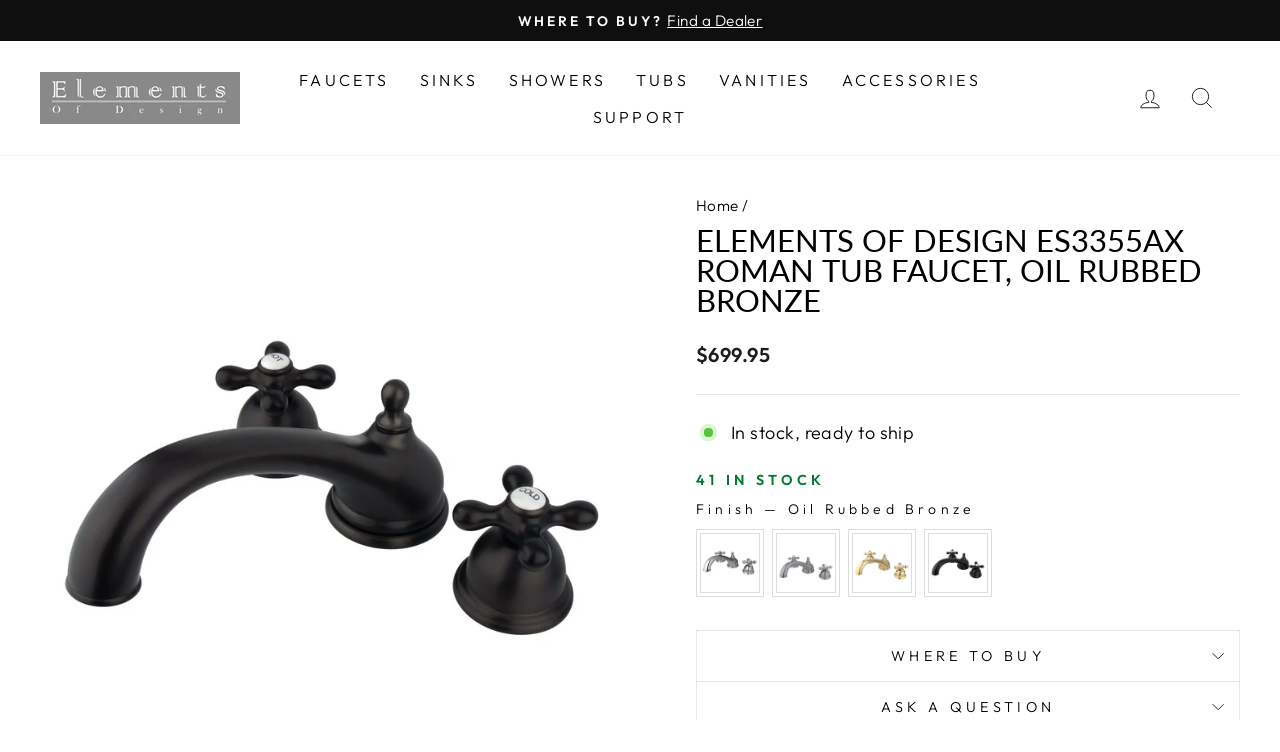

--- FILE ---
content_type: text/css
request_url: https://www.eodfaucet.com/cdn/shop/t/2/assets/boost-pfs-custom.css?v=90027744879869169571668644685
body_size: -23
content:
.boost-pfs-filter-option-block .boost-pfs-filter-block-title h3>span:before{position:absolute;right:10px;top:8px;padding:3px;border:1px solid black;border-left:none;border-top:none;transform:rotate(-135deg);-webkit-transform:rotate(-135deg)}.boost-pfs-filter-option-block .boost-pfs-filter-block-title h3>span.up:before{top:5px;transform:rotate(45deg);-webkit-transform:rotate(45deg)}.boost-pfs-filter-block-title h3 span{font-family:Futura,sans-serif;font-weight:400;font-size:.9em;letter-spacing:.3em}.boost-pfs-filter-block-title .boost-pfs-filter-clear{margin-right:40px}.boost-pfs-in-collection-search-input,.boost-pfs-filter-message{font-size:18px!important}.bc-hide{display:none!important}#CollectionSidebar .drawer__inner{overflow-y:auto;height:calc(100vh - 70px)}#FilterDrawer{overflow-y:scroll}#FilterDrawer .drawer__inner{padding:0 20px}.boost-pfs-search-result-toolbar{display:flex;align-items:center;margin:35px 0;border-top:1px solid #ededed;border-bottom:1px solid #ededed;white-space:nowrap}.boost-pfs-search-result-toolbar .boost-pfs-search-result-item:first-child{flex:auto}.boost-pfs-search-result-toolbar .boost-pfs-search-result-panel-controls{padding:17px 0;margin:0}.boost-pfs-enable-instant-search #PredictiveWrapper{display:none}.boost-pfs-search-page{margin-top:50px}.modal-open .boost-pfs-filter-tree-desktop-button-sticky-wrapper{display:none}@media screen and (min-width: 1200px){.boost-pfs-search-page .collection-filter__item--drawer{display:none}.grid__item--sidebar{overflow-x:hidden}.boost-pfs-filter-mobile-footer{display:none!important}.template-collection .boost-pfs-filter-tree-desktop-button{padding-right:20px;border-right:1px solid #ebebeb}.boost-pfs-filter-tree-desktop-button .boost-pfs-filter-tree-desktop-button-label{margin-top:1px}.boost-pfs-filter-total-product{display:inline-block}.boost-pfs-filter-tree-vertical-style-expand:not(.boost-pfs-filter-tree-horizontal-style-expand):not(.boost-pfs-filter-tree-open-body) .boost-pfs-filter-right-col{padding-left:22px}}@media (max-width: 767px){.boost-pfs-search-result-toolbar .boost-pfs-search-total-result{display:none}.boost-pfs-filter-tree-mobile-button button{padding:0 20px;border:1px solid #e8e8e1;text-transform:none;height:44px;font-size:16px;color:#000;background:none;text-align:left}.boost-pfs-filter-tree-mobile-button button svg{margin-right:5px}.boost-pfs-search-result-toolbar{margin-bottom:20px}.boost-pfs-filter-tree-desktop-button-sticky-wrapper .collection-filter__item{margin-bottom:0}.boost-pfs-filter-tree-mobile-button,.boost-pfs-filter-top-sorting{background:#fff}.boost-pfs-filter-stick:not(.boost-pfs-filter-tree-v).boost-pfs-filter-tree-mobile-button-stick-wrapper{width:100%;z-index:9}}.boost-pfs-filter-stick.boost-pfs-filter-tree-h-wrapper,.boost-pfs-filter-stick.boost-pfs-filter-tree-h,.boost-pfs-filter-stick.boost-pfs-filter-tree-desktop-button-sticky-wrapper{z-index:25}
/*# sourceMappingURL=/cdn/shop/t/2/assets/boost-pfs-custom.css.map?v=90027744879869169571668644685 */


--- FILE ---
content_type: text/javascript; charset=utf-8
request_url: https://www.eodfaucet.com/products/elements-of-design-es3355ax-oil-rubbed-bronze.js
body_size: 1184
content:
{"id":8016375578938,"title":"Elements of Design ES3355AX Roman Tub Faucet, Oil Rubbed Bronze","handle":"elements-of-design-es3355ax-oil-rubbed-bronze","description":"\u003cp\u003e\u003c\/p\u003e\u003ch4\u003e\u003cstrong\u003e Elements of Design ES3355AX Two-Handle Roman Tub Faucet, Oil Rubbed Bronze \u003c\/strong\u003e\u003c\/h4\u003e \u003cp\u003e A Roman tub filler is an excellent fixture that will both provide exceptional performance while boasting unsurmountable elegance within your home. The Vintage Roman tub filler Metal Cross Handle aids in a whole-body rejuvenation as it provides the perfect cascade of water at just the right temperature, guaranteed by its ergonomic dual cross handles. Rejuvenate both your soul and body with a well-deserved rejuvenation treatment with this product. \u003c\/p\u003e \u003cp\u003e\u003cstrong\u003eFeatures:\u003c\/strong\u003e\u003c\/p\u003e \u003cul\u003e\n\u003cli\u003eSolid brass construction\u003c\/li\u003e\n\u003cli\u003eDeck mount 8\" to 36\" widespread 3-hole installation\u003c\/li\u003e\n\u003cli\u003eDrip-free ceramic disc cartridge\u003c\/li\u003e\n\u003cli\u003e3\/4\" IPS connection\u003c\/li\u003e\n\u003cli\u003e7.0 GPM\/26.5 LPM spout flow rate at 80 PSI\u003c\/li\u003e\n\u003cli\u003e8-1\/2\" spout reach\u003c\/li\u003e\n\u003cli\u003e3-1\/4\" spout clearance\u003c\/li\u003e\n\u003cli\u003e5-1\/2\" spout height\u003c\/li\u003e\n\u003cli\u003eDual cross handles for easy rotation\u003c\/li\u003e\n\u003cli\u003eLow arc spout\u003c\/li\u003e\n\u003c\/ul\u003e \u003cp\u003e\u003c\/p\u003e \u003cp\u003e\u003cstrong\u003eAbout the company:\u003c\/strong\u003e\u003c\/p\u003e\u003cp\u003e Our primary mission is to become the leading provider of cost effective, high quality products in the plumbing community. Our focus has allowed us to grow by leaps and bounds in just a few years by identifying the key problems in manufacturing today and solving them. We produce high quality products ranging from kitchen, bath, and lavatory faucets to accessories such as diverters, towel bars, robe hooks, supply lines, and miscellaneous parts. With the low price, amazing stock times and quality products, you can rest assured that when you order our products you will love every part of the experience, and it will last for generations to come.\u003c\/p\u003e \u003cstrong\u003eDownloads:\u003c\/strong\u003e\u003ctable width=\"283\"\u003e\u003ctbody\u003e \u003ctr\u003e\n\u003ctd\u003e\u003cimg src=\"https:\/\/elementsofdesign.s3-us-west-1.amazonaws.com\/images\/logos\/adobe-pdf-icon.gif\"\u003e\u003c\/td\u003e \u003ctd\u003e\u003ca style=\"font-weight: bold; font-style: normal;\" href=\"https:\/\/elementsofdesign.s3-us-west-1.amazonaws.com\/pdf\/technical\/specs\/elements-of-design-ES3355AX-spec-sheet.pdf\" target=\"blank\" rel=\"noopener\"\u003eSpecification Sheet\u003c\/a\u003e\u003c\/td\u003e\n\u003c\/tr\u003e \u003ctr\u003e\n\u003ctd\u003e\u003cimg src=\"https:\/\/elementsofdesign.s3-us-west-1.amazonaws.com\/images\/logos\/adobe-pdf-icon.gif\"\u003e\u003c\/td\u003e \u003ctd\u003e\u003ca style=\"font-weight: bold; font-style: normal;\" href=\"https:\/\/s3-us-west-1.amazonaws.com\/elementsofdesign\/pdf\/technical\/parts\/elements-of-design-ES3355AX-parts-diagram.pdf\" target=\"blank\" rel=\"noopener\"\u003eParts Diagram\u003c\/a\u003e\u003c\/td\u003e\n\u003c\/tr\u003e \u003ctr\u003e\n\u003ctd\u003e\u003cimg src=\"https:\/\/elementsofdesign.s3-us-west-1.amazonaws.com\/images\/logos\/adobe-pdf-icon.gif\"\u003e\u003c\/td\u003e \u003ctd\u003e\u003ca style=\"font-weight: bold; font-style: normal;\" href=\"https:\/\/elementsofdesign.s3-us-west-1.amazonaws.com\/pdf\/technical\/install\/elements-of-design-ES3355AX-install.pdf\" target=\"blank\" rel=\"noopener\"\u003eInstallation Guide\u003c\/a\u003e\u003c\/td\u003e\n\u003c\/tr\u003e \u003c\/tbody\u003e\u003c\/table\u003e","published_at":"2022-11-17T16:19:48-05:00","created_at":"2022-11-17T16:19:50-05:00","vendor":"Elements of Design","type":"Roman Tub Faucets","tags":["bath","bath faucet","bath faucets","bathroom","bathroom fixture","bathroom fixtures","fixture","fixtures","home improvement","kingston","kingston brass","lavatory","powder room","restroom","roman tub faucets","tub faucet","tub faucets","washroom","water closet"],"price":69995,"price_min":69995,"price_max":69995,"available":true,"price_varies":false,"compare_at_price":69995,"compare_at_price_min":69995,"compare_at_price_max":69995,"compare_at_price_varies":false,"variants":[{"id":44026261602618,"title":"Default Title","option1":"Default Title","option2":null,"option3":null,"sku":"ES3355AX","requires_shipping":true,"taxable":true,"featured_image":{"id":48391437844794,"product_id":8016375578938,"position":1,"created_at":"2024-09-09T22:09:36-04:00","updated_at":"2024-09-09T22:09:39-04:00","alt":null,"width":1500,"height":1500,"src":"https:\/\/cdn.shopify.com\/s\/files\/1\/0676\/7289\/9898\/files\/ES3355AX.jpg?v=1725934179","variant_ids":[44026261602618]},"available":true,"name":"Elements of Design ES3355AX Roman Tub Faucet, Oil Rubbed Bronze","public_title":null,"options":["Default Title"],"price":69995,"weight":4749,"compare_at_price":69995,"inventory_management":"shopify","barcode":"663370069307","featured_media":{"alt":null,"id":40399034122554,"position":1,"preview_image":{"aspect_ratio":1.0,"height":1500,"width":1500,"src":"https:\/\/cdn.shopify.com\/s\/files\/1\/0676\/7289\/9898\/files\/ES3355AX.jpg?v=1725934179"}},"quantity_rule":{"min":1,"max":null,"increment":1},"quantity_price_breaks":[],"requires_selling_plan":false,"selling_plan_allocations":[]}],"images":["\/\/cdn.shopify.com\/s\/files\/1\/0676\/7289\/9898\/files\/ES3355AX.jpg?v=1725934179"],"featured_image":"\/\/cdn.shopify.com\/s\/files\/1\/0676\/7289\/9898\/files\/ES3355AX.jpg?v=1725934179","options":[{"name":"Title","position":1,"values":["Default Title"]}],"url":"\/products\/elements-of-design-es3355ax-oil-rubbed-bronze","media":[{"alt":null,"id":40399034122554,"position":1,"preview_image":{"aspect_ratio":1.0,"height":1500,"width":1500,"src":"https:\/\/cdn.shopify.com\/s\/files\/1\/0676\/7289\/9898\/files\/ES3355AX.jpg?v=1725934179"},"aspect_ratio":1.0,"height":1500,"media_type":"image","src":"https:\/\/cdn.shopify.com\/s\/files\/1\/0676\/7289\/9898\/files\/ES3355AX.jpg?v=1725934179","width":1500}],"requires_selling_plan":false,"selling_plan_groups":[]}

--- FILE ---
content_type: text/javascript; charset=utf-8
request_url: https://www.eodfaucet.com/collections/all/products/elements-of-design-es3355ax-oil-rubbed-bronze.js
body_size: 1008
content:
{"id":8016375578938,"title":"Elements of Design ES3355AX Roman Tub Faucet, Oil Rubbed Bronze","handle":"elements-of-design-es3355ax-oil-rubbed-bronze","description":"\u003cp\u003e\u003c\/p\u003e\u003ch4\u003e\u003cstrong\u003e Elements of Design ES3355AX Two-Handle Roman Tub Faucet, Oil Rubbed Bronze \u003c\/strong\u003e\u003c\/h4\u003e \u003cp\u003e A Roman tub filler is an excellent fixture that will both provide exceptional performance while boasting unsurmountable elegance within your home. The Vintage Roman tub filler Metal Cross Handle aids in a whole-body rejuvenation as it provides the perfect cascade of water at just the right temperature, guaranteed by its ergonomic dual cross handles. Rejuvenate both your soul and body with a well-deserved rejuvenation treatment with this product. \u003c\/p\u003e \u003cp\u003e\u003cstrong\u003eFeatures:\u003c\/strong\u003e\u003c\/p\u003e \u003cul\u003e\n\u003cli\u003eSolid brass construction\u003c\/li\u003e\n\u003cli\u003eDeck mount 8\" to 36\" widespread 3-hole installation\u003c\/li\u003e\n\u003cli\u003eDrip-free ceramic disc cartridge\u003c\/li\u003e\n\u003cli\u003e3\/4\" IPS connection\u003c\/li\u003e\n\u003cli\u003e7.0 GPM\/26.5 LPM spout flow rate at 80 PSI\u003c\/li\u003e\n\u003cli\u003e8-1\/2\" spout reach\u003c\/li\u003e\n\u003cli\u003e3-1\/4\" spout clearance\u003c\/li\u003e\n\u003cli\u003e5-1\/2\" spout height\u003c\/li\u003e\n\u003cli\u003eDual cross handles for easy rotation\u003c\/li\u003e\n\u003cli\u003eLow arc spout\u003c\/li\u003e\n\u003c\/ul\u003e \u003cp\u003e\u003c\/p\u003e \u003cp\u003e\u003cstrong\u003eAbout the company:\u003c\/strong\u003e\u003c\/p\u003e\u003cp\u003e Our primary mission is to become the leading provider of cost effective, high quality products in the plumbing community. Our focus has allowed us to grow by leaps and bounds in just a few years by identifying the key problems in manufacturing today and solving them. We produce high quality products ranging from kitchen, bath, and lavatory faucets to accessories such as diverters, towel bars, robe hooks, supply lines, and miscellaneous parts. With the low price, amazing stock times and quality products, you can rest assured that when you order our products you will love every part of the experience, and it will last for generations to come.\u003c\/p\u003e \u003cstrong\u003eDownloads:\u003c\/strong\u003e\u003ctable width=\"283\"\u003e\u003ctbody\u003e \u003ctr\u003e\n\u003ctd\u003e\u003cimg src=\"https:\/\/elementsofdesign.s3-us-west-1.amazonaws.com\/images\/logos\/adobe-pdf-icon.gif\"\u003e\u003c\/td\u003e \u003ctd\u003e\u003ca style=\"font-weight: bold; font-style: normal;\" href=\"https:\/\/elementsofdesign.s3-us-west-1.amazonaws.com\/pdf\/technical\/specs\/elements-of-design-ES3355AX-spec-sheet.pdf\" target=\"blank\" rel=\"noopener\"\u003eSpecification Sheet\u003c\/a\u003e\u003c\/td\u003e\n\u003c\/tr\u003e \u003ctr\u003e\n\u003ctd\u003e\u003cimg src=\"https:\/\/elementsofdesign.s3-us-west-1.amazonaws.com\/images\/logos\/adobe-pdf-icon.gif\"\u003e\u003c\/td\u003e \u003ctd\u003e\u003ca style=\"font-weight: bold; font-style: normal;\" href=\"https:\/\/s3-us-west-1.amazonaws.com\/elementsofdesign\/pdf\/technical\/parts\/elements-of-design-ES3355AX-parts-diagram.pdf\" target=\"blank\" rel=\"noopener\"\u003eParts Diagram\u003c\/a\u003e\u003c\/td\u003e\n\u003c\/tr\u003e \u003ctr\u003e\n\u003ctd\u003e\u003cimg src=\"https:\/\/elementsofdesign.s3-us-west-1.amazonaws.com\/images\/logos\/adobe-pdf-icon.gif\"\u003e\u003c\/td\u003e \u003ctd\u003e\u003ca style=\"font-weight: bold; font-style: normal;\" href=\"https:\/\/elementsofdesign.s3-us-west-1.amazonaws.com\/pdf\/technical\/install\/elements-of-design-ES3355AX-install.pdf\" target=\"blank\" rel=\"noopener\"\u003eInstallation Guide\u003c\/a\u003e\u003c\/td\u003e\n\u003c\/tr\u003e \u003c\/tbody\u003e\u003c\/table\u003e","published_at":"2022-11-17T16:19:48-05:00","created_at":"2022-11-17T16:19:50-05:00","vendor":"Elements of Design","type":"Roman Tub Faucets","tags":["bath","bath faucet","bath faucets","bathroom","bathroom fixture","bathroom fixtures","fixture","fixtures","home improvement","kingston","kingston brass","lavatory","powder room","restroom","roman tub faucets","tub faucet","tub faucets","washroom","water closet"],"price":69995,"price_min":69995,"price_max":69995,"available":true,"price_varies":false,"compare_at_price":69995,"compare_at_price_min":69995,"compare_at_price_max":69995,"compare_at_price_varies":false,"variants":[{"id":44026261602618,"title":"Default Title","option1":"Default Title","option2":null,"option3":null,"sku":"ES3355AX","requires_shipping":true,"taxable":true,"featured_image":{"id":48391437844794,"product_id":8016375578938,"position":1,"created_at":"2024-09-09T22:09:36-04:00","updated_at":"2024-09-09T22:09:39-04:00","alt":null,"width":1500,"height":1500,"src":"https:\/\/cdn.shopify.com\/s\/files\/1\/0676\/7289\/9898\/files\/ES3355AX.jpg?v=1725934179","variant_ids":[44026261602618]},"available":true,"name":"Elements of Design ES3355AX Roman Tub Faucet, Oil Rubbed Bronze","public_title":null,"options":["Default Title"],"price":69995,"weight":4749,"compare_at_price":69995,"inventory_management":"shopify","barcode":"663370069307","featured_media":{"alt":null,"id":40399034122554,"position":1,"preview_image":{"aspect_ratio":1.0,"height":1500,"width":1500,"src":"https:\/\/cdn.shopify.com\/s\/files\/1\/0676\/7289\/9898\/files\/ES3355AX.jpg?v=1725934179"}},"quantity_rule":{"min":1,"max":null,"increment":1},"quantity_price_breaks":[],"requires_selling_plan":false,"selling_plan_allocations":[]}],"images":["\/\/cdn.shopify.com\/s\/files\/1\/0676\/7289\/9898\/files\/ES3355AX.jpg?v=1725934179"],"featured_image":"\/\/cdn.shopify.com\/s\/files\/1\/0676\/7289\/9898\/files\/ES3355AX.jpg?v=1725934179","options":[{"name":"Title","position":1,"values":["Default Title"]}],"url":"\/products\/elements-of-design-es3355ax-oil-rubbed-bronze","media":[{"alt":null,"id":40399034122554,"position":1,"preview_image":{"aspect_ratio":1.0,"height":1500,"width":1500,"src":"https:\/\/cdn.shopify.com\/s\/files\/1\/0676\/7289\/9898\/files\/ES3355AX.jpg?v=1725934179"},"aspect_ratio":1.0,"height":1500,"media_type":"image","src":"https:\/\/cdn.shopify.com\/s\/files\/1\/0676\/7289\/9898\/files\/ES3355AX.jpg?v=1725934179","width":1500}],"requires_selling_plan":false,"selling_plan_groups":[]}